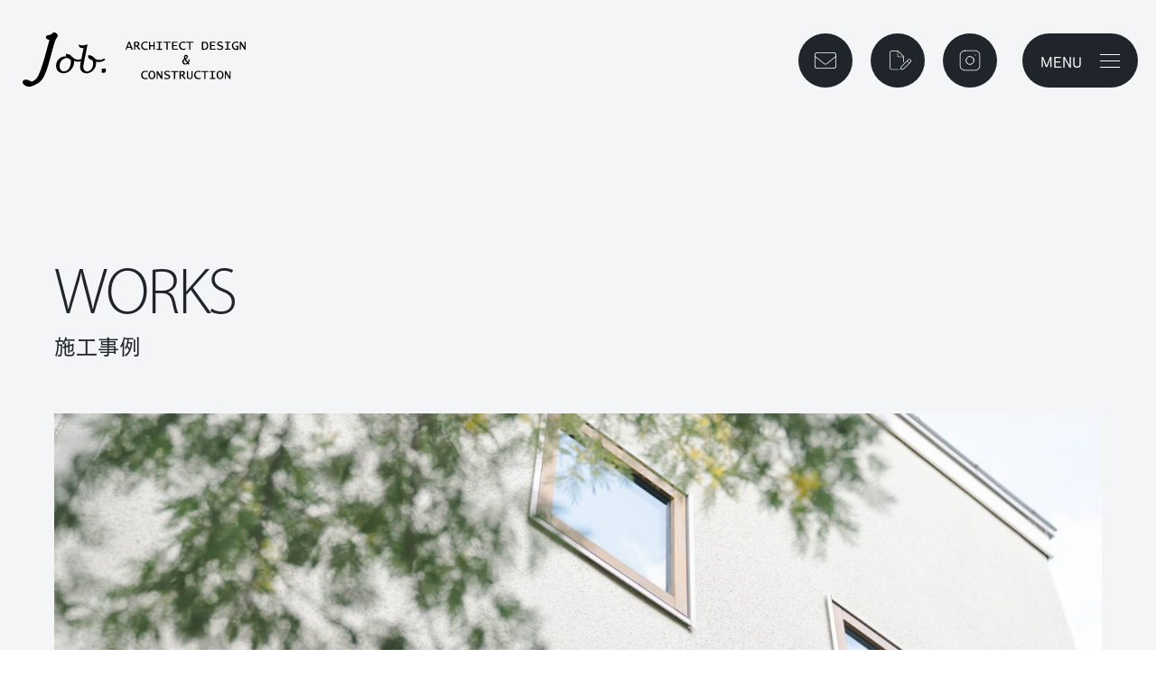

--- FILE ---
content_type: text/html; charset=utf-8
request_url: https://www.google.com/recaptcha/api2/anchor?ar=1&k=6LfJ3TwrAAAAAKrVJMhFpcMoSnrYrIoiMgUPlspu&co=aHR0cHM6Ly9qb2ItaG9tZXMuY29tOjQ0Mw..&hl=en&v=N67nZn4AqZkNcbeMu4prBgzg&size=invisible&anchor-ms=20000&execute-ms=30000&cb=wfmdtq4h3dtp
body_size: 48772
content:
<!DOCTYPE HTML><html dir="ltr" lang="en"><head><meta http-equiv="Content-Type" content="text/html; charset=UTF-8">
<meta http-equiv="X-UA-Compatible" content="IE=edge">
<title>reCAPTCHA</title>
<style type="text/css">
/* cyrillic-ext */
@font-face {
  font-family: 'Roboto';
  font-style: normal;
  font-weight: 400;
  font-stretch: 100%;
  src: url(//fonts.gstatic.com/s/roboto/v48/KFO7CnqEu92Fr1ME7kSn66aGLdTylUAMa3GUBHMdazTgWw.woff2) format('woff2');
  unicode-range: U+0460-052F, U+1C80-1C8A, U+20B4, U+2DE0-2DFF, U+A640-A69F, U+FE2E-FE2F;
}
/* cyrillic */
@font-face {
  font-family: 'Roboto';
  font-style: normal;
  font-weight: 400;
  font-stretch: 100%;
  src: url(//fonts.gstatic.com/s/roboto/v48/KFO7CnqEu92Fr1ME7kSn66aGLdTylUAMa3iUBHMdazTgWw.woff2) format('woff2');
  unicode-range: U+0301, U+0400-045F, U+0490-0491, U+04B0-04B1, U+2116;
}
/* greek-ext */
@font-face {
  font-family: 'Roboto';
  font-style: normal;
  font-weight: 400;
  font-stretch: 100%;
  src: url(//fonts.gstatic.com/s/roboto/v48/KFO7CnqEu92Fr1ME7kSn66aGLdTylUAMa3CUBHMdazTgWw.woff2) format('woff2');
  unicode-range: U+1F00-1FFF;
}
/* greek */
@font-face {
  font-family: 'Roboto';
  font-style: normal;
  font-weight: 400;
  font-stretch: 100%;
  src: url(//fonts.gstatic.com/s/roboto/v48/KFO7CnqEu92Fr1ME7kSn66aGLdTylUAMa3-UBHMdazTgWw.woff2) format('woff2');
  unicode-range: U+0370-0377, U+037A-037F, U+0384-038A, U+038C, U+038E-03A1, U+03A3-03FF;
}
/* math */
@font-face {
  font-family: 'Roboto';
  font-style: normal;
  font-weight: 400;
  font-stretch: 100%;
  src: url(//fonts.gstatic.com/s/roboto/v48/KFO7CnqEu92Fr1ME7kSn66aGLdTylUAMawCUBHMdazTgWw.woff2) format('woff2');
  unicode-range: U+0302-0303, U+0305, U+0307-0308, U+0310, U+0312, U+0315, U+031A, U+0326-0327, U+032C, U+032F-0330, U+0332-0333, U+0338, U+033A, U+0346, U+034D, U+0391-03A1, U+03A3-03A9, U+03B1-03C9, U+03D1, U+03D5-03D6, U+03F0-03F1, U+03F4-03F5, U+2016-2017, U+2034-2038, U+203C, U+2040, U+2043, U+2047, U+2050, U+2057, U+205F, U+2070-2071, U+2074-208E, U+2090-209C, U+20D0-20DC, U+20E1, U+20E5-20EF, U+2100-2112, U+2114-2115, U+2117-2121, U+2123-214F, U+2190, U+2192, U+2194-21AE, U+21B0-21E5, U+21F1-21F2, U+21F4-2211, U+2213-2214, U+2216-22FF, U+2308-230B, U+2310, U+2319, U+231C-2321, U+2336-237A, U+237C, U+2395, U+239B-23B7, U+23D0, U+23DC-23E1, U+2474-2475, U+25AF, U+25B3, U+25B7, U+25BD, U+25C1, U+25CA, U+25CC, U+25FB, U+266D-266F, U+27C0-27FF, U+2900-2AFF, U+2B0E-2B11, U+2B30-2B4C, U+2BFE, U+3030, U+FF5B, U+FF5D, U+1D400-1D7FF, U+1EE00-1EEFF;
}
/* symbols */
@font-face {
  font-family: 'Roboto';
  font-style: normal;
  font-weight: 400;
  font-stretch: 100%;
  src: url(//fonts.gstatic.com/s/roboto/v48/KFO7CnqEu92Fr1ME7kSn66aGLdTylUAMaxKUBHMdazTgWw.woff2) format('woff2');
  unicode-range: U+0001-000C, U+000E-001F, U+007F-009F, U+20DD-20E0, U+20E2-20E4, U+2150-218F, U+2190, U+2192, U+2194-2199, U+21AF, U+21E6-21F0, U+21F3, U+2218-2219, U+2299, U+22C4-22C6, U+2300-243F, U+2440-244A, U+2460-24FF, U+25A0-27BF, U+2800-28FF, U+2921-2922, U+2981, U+29BF, U+29EB, U+2B00-2BFF, U+4DC0-4DFF, U+FFF9-FFFB, U+10140-1018E, U+10190-1019C, U+101A0, U+101D0-101FD, U+102E0-102FB, U+10E60-10E7E, U+1D2C0-1D2D3, U+1D2E0-1D37F, U+1F000-1F0FF, U+1F100-1F1AD, U+1F1E6-1F1FF, U+1F30D-1F30F, U+1F315, U+1F31C, U+1F31E, U+1F320-1F32C, U+1F336, U+1F378, U+1F37D, U+1F382, U+1F393-1F39F, U+1F3A7-1F3A8, U+1F3AC-1F3AF, U+1F3C2, U+1F3C4-1F3C6, U+1F3CA-1F3CE, U+1F3D4-1F3E0, U+1F3ED, U+1F3F1-1F3F3, U+1F3F5-1F3F7, U+1F408, U+1F415, U+1F41F, U+1F426, U+1F43F, U+1F441-1F442, U+1F444, U+1F446-1F449, U+1F44C-1F44E, U+1F453, U+1F46A, U+1F47D, U+1F4A3, U+1F4B0, U+1F4B3, U+1F4B9, U+1F4BB, U+1F4BF, U+1F4C8-1F4CB, U+1F4D6, U+1F4DA, U+1F4DF, U+1F4E3-1F4E6, U+1F4EA-1F4ED, U+1F4F7, U+1F4F9-1F4FB, U+1F4FD-1F4FE, U+1F503, U+1F507-1F50B, U+1F50D, U+1F512-1F513, U+1F53E-1F54A, U+1F54F-1F5FA, U+1F610, U+1F650-1F67F, U+1F687, U+1F68D, U+1F691, U+1F694, U+1F698, U+1F6AD, U+1F6B2, U+1F6B9-1F6BA, U+1F6BC, U+1F6C6-1F6CF, U+1F6D3-1F6D7, U+1F6E0-1F6EA, U+1F6F0-1F6F3, U+1F6F7-1F6FC, U+1F700-1F7FF, U+1F800-1F80B, U+1F810-1F847, U+1F850-1F859, U+1F860-1F887, U+1F890-1F8AD, U+1F8B0-1F8BB, U+1F8C0-1F8C1, U+1F900-1F90B, U+1F93B, U+1F946, U+1F984, U+1F996, U+1F9E9, U+1FA00-1FA6F, U+1FA70-1FA7C, U+1FA80-1FA89, U+1FA8F-1FAC6, U+1FACE-1FADC, U+1FADF-1FAE9, U+1FAF0-1FAF8, U+1FB00-1FBFF;
}
/* vietnamese */
@font-face {
  font-family: 'Roboto';
  font-style: normal;
  font-weight: 400;
  font-stretch: 100%;
  src: url(//fonts.gstatic.com/s/roboto/v48/KFO7CnqEu92Fr1ME7kSn66aGLdTylUAMa3OUBHMdazTgWw.woff2) format('woff2');
  unicode-range: U+0102-0103, U+0110-0111, U+0128-0129, U+0168-0169, U+01A0-01A1, U+01AF-01B0, U+0300-0301, U+0303-0304, U+0308-0309, U+0323, U+0329, U+1EA0-1EF9, U+20AB;
}
/* latin-ext */
@font-face {
  font-family: 'Roboto';
  font-style: normal;
  font-weight: 400;
  font-stretch: 100%;
  src: url(//fonts.gstatic.com/s/roboto/v48/KFO7CnqEu92Fr1ME7kSn66aGLdTylUAMa3KUBHMdazTgWw.woff2) format('woff2');
  unicode-range: U+0100-02BA, U+02BD-02C5, U+02C7-02CC, U+02CE-02D7, U+02DD-02FF, U+0304, U+0308, U+0329, U+1D00-1DBF, U+1E00-1E9F, U+1EF2-1EFF, U+2020, U+20A0-20AB, U+20AD-20C0, U+2113, U+2C60-2C7F, U+A720-A7FF;
}
/* latin */
@font-face {
  font-family: 'Roboto';
  font-style: normal;
  font-weight: 400;
  font-stretch: 100%;
  src: url(//fonts.gstatic.com/s/roboto/v48/KFO7CnqEu92Fr1ME7kSn66aGLdTylUAMa3yUBHMdazQ.woff2) format('woff2');
  unicode-range: U+0000-00FF, U+0131, U+0152-0153, U+02BB-02BC, U+02C6, U+02DA, U+02DC, U+0304, U+0308, U+0329, U+2000-206F, U+20AC, U+2122, U+2191, U+2193, U+2212, U+2215, U+FEFF, U+FFFD;
}
/* cyrillic-ext */
@font-face {
  font-family: 'Roboto';
  font-style: normal;
  font-weight: 500;
  font-stretch: 100%;
  src: url(//fonts.gstatic.com/s/roboto/v48/KFO7CnqEu92Fr1ME7kSn66aGLdTylUAMa3GUBHMdazTgWw.woff2) format('woff2');
  unicode-range: U+0460-052F, U+1C80-1C8A, U+20B4, U+2DE0-2DFF, U+A640-A69F, U+FE2E-FE2F;
}
/* cyrillic */
@font-face {
  font-family: 'Roboto';
  font-style: normal;
  font-weight: 500;
  font-stretch: 100%;
  src: url(//fonts.gstatic.com/s/roboto/v48/KFO7CnqEu92Fr1ME7kSn66aGLdTylUAMa3iUBHMdazTgWw.woff2) format('woff2');
  unicode-range: U+0301, U+0400-045F, U+0490-0491, U+04B0-04B1, U+2116;
}
/* greek-ext */
@font-face {
  font-family: 'Roboto';
  font-style: normal;
  font-weight: 500;
  font-stretch: 100%;
  src: url(//fonts.gstatic.com/s/roboto/v48/KFO7CnqEu92Fr1ME7kSn66aGLdTylUAMa3CUBHMdazTgWw.woff2) format('woff2');
  unicode-range: U+1F00-1FFF;
}
/* greek */
@font-face {
  font-family: 'Roboto';
  font-style: normal;
  font-weight: 500;
  font-stretch: 100%;
  src: url(//fonts.gstatic.com/s/roboto/v48/KFO7CnqEu92Fr1ME7kSn66aGLdTylUAMa3-UBHMdazTgWw.woff2) format('woff2');
  unicode-range: U+0370-0377, U+037A-037F, U+0384-038A, U+038C, U+038E-03A1, U+03A3-03FF;
}
/* math */
@font-face {
  font-family: 'Roboto';
  font-style: normal;
  font-weight: 500;
  font-stretch: 100%;
  src: url(//fonts.gstatic.com/s/roboto/v48/KFO7CnqEu92Fr1ME7kSn66aGLdTylUAMawCUBHMdazTgWw.woff2) format('woff2');
  unicode-range: U+0302-0303, U+0305, U+0307-0308, U+0310, U+0312, U+0315, U+031A, U+0326-0327, U+032C, U+032F-0330, U+0332-0333, U+0338, U+033A, U+0346, U+034D, U+0391-03A1, U+03A3-03A9, U+03B1-03C9, U+03D1, U+03D5-03D6, U+03F0-03F1, U+03F4-03F5, U+2016-2017, U+2034-2038, U+203C, U+2040, U+2043, U+2047, U+2050, U+2057, U+205F, U+2070-2071, U+2074-208E, U+2090-209C, U+20D0-20DC, U+20E1, U+20E5-20EF, U+2100-2112, U+2114-2115, U+2117-2121, U+2123-214F, U+2190, U+2192, U+2194-21AE, U+21B0-21E5, U+21F1-21F2, U+21F4-2211, U+2213-2214, U+2216-22FF, U+2308-230B, U+2310, U+2319, U+231C-2321, U+2336-237A, U+237C, U+2395, U+239B-23B7, U+23D0, U+23DC-23E1, U+2474-2475, U+25AF, U+25B3, U+25B7, U+25BD, U+25C1, U+25CA, U+25CC, U+25FB, U+266D-266F, U+27C0-27FF, U+2900-2AFF, U+2B0E-2B11, U+2B30-2B4C, U+2BFE, U+3030, U+FF5B, U+FF5D, U+1D400-1D7FF, U+1EE00-1EEFF;
}
/* symbols */
@font-face {
  font-family: 'Roboto';
  font-style: normal;
  font-weight: 500;
  font-stretch: 100%;
  src: url(//fonts.gstatic.com/s/roboto/v48/KFO7CnqEu92Fr1ME7kSn66aGLdTylUAMaxKUBHMdazTgWw.woff2) format('woff2');
  unicode-range: U+0001-000C, U+000E-001F, U+007F-009F, U+20DD-20E0, U+20E2-20E4, U+2150-218F, U+2190, U+2192, U+2194-2199, U+21AF, U+21E6-21F0, U+21F3, U+2218-2219, U+2299, U+22C4-22C6, U+2300-243F, U+2440-244A, U+2460-24FF, U+25A0-27BF, U+2800-28FF, U+2921-2922, U+2981, U+29BF, U+29EB, U+2B00-2BFF, U+4DC0-4DFF, U+FFF9-FFFB, U+10140-1018E, U+10190-1019C, U+101A0, U+101D0-101FD, U+102E0-102FB, U+10E60-10E7E, U+1D2C0-1D2D3, U+1D2E0-1D37F, U+1F000-1F0FF, U+1F100-1F1AD, U+1F1E6-1F1FF, U+1F30D-1F30F, U+1F315, U+1F31C, U+1F31E, U+1F320-1F32C, U+1F336, U+1F378, U+1F37D, U+1F382, U+1F393-1F39F, U+1F3A7-1F3A8, U+1F3AC-1F3AF, U+1F3C2, U+1F3C4-1F3C6, U+1F3CA-1F3CE, U+1F3D4-1F3E0, U+1F3ED, U+1F3F1-1F3F3, U+1F3F5-1F3F7, U+1F408, U+1F415, U+1F41F, U+1F426, U+1F43F, U+1F441-1F442, U+1F444, U+1F446-1F449, U+1F44C-1F44E, U+1F453, U+1F46A, U+1F47D, U+1F4A3, U+1F4B0, U+1F4B3, U+1F4B9, U+1F4BB, U+1F4BF, U+1F4C8-1F4CB, U+1F4D6, U+1F4DA, U+1F4DF, U+1F4E3-1F4E6, U+1F4EA-1F4ED, U+1F4F7, U+1F4F9-1F4FB, U+1F4FD-1F4FE, U+1F503, U+1F507-1F50B, U+1F50D, U+1F512-1F513, U+1F53E-1F54A, U+1F54F-1F5FA, U+1F610, U+1F650-1F67F, U+1F687, U+1F68D, U+1F691, U+1F694, U+1F698, U+1F6AD, U+1F6B2, U+1F6B9-1F6BA, U+1F6BC, U+1F6C6-1F6CF, U+1F6D3-1F6D7, U+1F6E0-1F6EA, U+1F6F0-1F6F3, U+1F6F7-1F6FC, U+1F700-1F7FF, U+1F800-1F80B, U+1F810-1F847, U+1F850-1F859, U+1F860-1F887, U+1F890-1F8AD, U+1F8B0-1F8BB, U+1F8C0-1F8C1, U+1F900-1F90B, U+1F93B, U+1F946, U+1F984, U+1F996, U+1F9E9, U+1FA00-1FA6F, U+1FA70-1FA7C, U+1FA80-1FA89, U+1FA8F-1FAC6, U+1FACE-1FADC, U+1FADF-1FAE9, U+1FAF0-1FAF8, U+1FB00-1FBFF;
}
/* vietnamese */
@font-face {
  font-family: 'Roboto';
  font-style: normal;
  font-weight: 500;
  font-stretch: 100%;
  src: url(//fonts.gstatic.com/s/roboto/v48/KFO7CnqEu92Fr1ME7kSn66aGLdTylUAMa3OUBHMdazTgWw.woff2) format('woff2');
  unicode-range: U+0102-0103, U+0110-0111, U+0128-0129, U+0168-0169, U+01A0-01A1, U+01AF-01B0, U+0300-0301, U+0303-0304, U+0308-0309, U+0323, U+0329, U+1EA0-1EF9, U+20AB;
}
/* latin-ext */
@font-face {
  font-family: 'Roboto';
  font-style: normal;
  font-weight: 500;
  font-stretch: 100%;
  src: url(//fonts.gstatic.com/s/roboto/v48/KFO7CnqEu92Fr1ME7kSn66aGLdTylUAMa3KUBHMdazTgWw.woff2) format('woff2');
  unicode-range: U+0100-02BA, U+02BD-02C5, U+02C7-02CC, U+02CE-02D7, U+02DD-02FF, U+0304, U+0308, U+0329, U+1D00-1DBF, U+1E00-1E9F, U+1EF2-1EFF, U+2020, U+20A0-20AB, U+20AD-20C0, U+2113, U+2C60-2C7F, U+A720-A7FF;
}
/* latin */
@font-face {
  font-family: 'Roboto';
  font-style: normal;
  font-weight: 500;
  font-stretch: 100%;
  src: url(//fonts.gstatic.com/s/roboto/v48/KFO7CnqEu92Fr1ME7kSn66aGLdTylUAMa3yUBHMdazQ.woff2) format('woff2');
  unicode-range: U+0000-00FF, U+0131, U+0152-0153, U+02BB-02BC, U+02C6, U+02DA, U+02DC, U+0304, U+0308, U+0329, U+2000-206F, U+20AC, U+2122, U+2191, U+2193, U+2212, U+2215, U+FEFF, U+FFFD;
}
/* cyrillic-ext */
@font-face {
  font-family: 'Roboto';
  font-style: normal;
  font-weight: 900;
  font-stretch: 100%;
  src: url(//fonts.gstatic.com/s/roboto/v48/KFO7CnqEu92Fr1ME7kSn66aGLdTylUAMa3GUBHMdazTgWw.woff2) format('woff2');
  unicode-range: U+0460-052F, U+1C80-1C8A, U+20B4, U+2DE0-2DFF, U+A640-A69F, U+FE2E-FE2F;
}
/* cyrillic */
@font-face {
  font-family: 'Roboto';
  font-style: normal;
  font-weight: 900;
  font-stretch: 100%;
  src: url(//fonts.gstatic.com/s/roboto/v48/KFO7CnqEu92Fr1ME7kSn66aGLdTylUAMa3iUBHMdazTgWw.woff2) format('woff2');
  unicode-range: U+0301, U+0400-045F, U+0490-0491, U+04B0-04B1, U+2116;
}
/* greek-ext */
@font-face {
  font-family: 'Roboto';
  font-style: normal;
  font-weight: 900;
  font-stretch: 100%;
  src: url(//fonts.gstatic.com/s/roboto/v48/KFO7CnqEu92Fr1ME7kSn66aGLdTylUAMa3CUBHMdazTgWw.woff2) format('woff2');
  unicode-range: U+1F00-1FFF;
}
/* greek */
@font-face {
  font-family: 'Roboto';
  font-style: normal;
  font-weight: 900;
  font-stretch: 100%;
  src: url(//fonts.gstatic.com/s/roboto/v48/KFO7CnqEu92Fr1ME7kSn66aGLdTylUAMa3-UBHMdazTgWw.woff2) format('woff2');
  unicode-range: U+0370-0377, U+037A-037F, U+0384-038A, U+038C, U+038E-03A1, U+03A3-03FF;
}
/* math */
@font-face {
  font-family: 'Roboto';
  font-style: normal;
  font-weight: 900;
  font-stretch: 100%;
  src: url(//fonts.gstatic.com/s/roboto/v48/KFO7CnqEu92Fr1ME7kSn66aGLdTylUAMawCUBHMdazTgWw.woff2) format('woff2');
  unicode-range: U+0302-0303, U+0305, U+0307-0308, U+0310, U+0312, U+0315, U+031A, U+0326-0327, U+032C, U+032F-0330, U+0332-0333, U+0338, U+033A, U+0346, U+034D, U+0391-03A1, U+03A3-03A9, U+03B1-03C9, U+03D1, U+03D5-03D6, U+03F0-03F1, U+03F4-03F5, U+2016-2017, U+2034-2038, U+203C, U+2040, U+2043, U+2047, U+2050, U+2057, U+205F, U+2070-2071, U+2074-208E, U+2090-209C, U+20D0-20DC, U+20E1, U+20E5-20EF, U+2100-2112, U+2114-2115, U+2117-2121, U+2123-214F, U+2190, U+2192, U+2194-21AE, U+21B0-21E5, U+21F1-21F2, U+21F4-2211, U+2213-2214, U+2216-22FF, U+2308-230B, U+2310, U+2319, U+231C-2321, U+2336-237A, U+237C, U+2395, U+239B-23B7, U+23D0, U+23DC-23E1, U+2474-2475, U+25AF, U+25B3, U+25B7, U+25BD, U+25C1, U+25CA, U+25CC, U+25FB, U+266D-266F, U+27C0-27FF, U+2900-2AFF, U+2B0E-2B11, U+2B30-2B4C, U+2BFE, U+3030, U+FF5B, U+FF5D, U+1D400-1D7FF, U+1EE00-1EEFF;
}
/* symbols */
@font-face {
  font-family: 'Roboto';
  font-style: normal;
  font-weight: 900;
  font-stretch: 100%;
  src: url(//fonts.gstatic.com/s/roboto/v48/KFO7CnqEu92Fr1ME7kSn66aGLdTylUAMaxKUBHMdazTgWw.woff2) format('woff2');
  unicode-range: U+0001-000C, U+000E-001F, U+007F-009F, U+20DD-20E0, U+20E2-20E4, U+2150-218F, U+2190, U+2192, U+2194-2199, U+21AF, U+21E6-21F0, U+21F3, U+2218-2219, U+2299, U+22C4-22C6, U+2300-243F, U+2440-244A, U+2460-24FF, U+25A0-27BF, U+2800-28FF, U+2921-2922, U+2981, U+29BF, U+29EB, U+2B00-2BFF, U+4DC0-4DFF, U+FFF9-FFFB, U+10140-1018E, U+10190-1019C, U+101A0, U+101D0-101FD, U+102E0-102FB, U+10E60-10E7E, U+1D2C0-1D2D3, U+1D2E0-1D37F, U+1F000-1F0FF, U+1F100-1F1AD, U+1F1E6-1F1FF, U+1F30D-1F30F, U+1F315, U+1F31C, U+1F31E, U+1F320-1F32C, U+1F336, U+1F378, U+1F37D, U+1F382, U+1F393-1F39F, U+1F3A7-1F3A8, U+1F3AC-1F3AF, U+1F3C2, U+1F3C4-1F3C6, U+1F3CA-1F3CE, U+1F3D4-1F3E0, U+1F3ED, U+1F3F1-1F3F3, U+1F3F5-1F3F7, U+1F408, U+1F415, U+1F41F, U+1F426, U+1F43F, U+1F441-1F442, U+1F444, U+1F446-1F449, U+1F44C-1F44E, U+1F453, U+1F46A, U+1F47D, U+1F4A3, U+1F4B0, U+1F4B3, U+1F4B9, U+1F4BB, U+1F4BF, U+1F4C8-1F4CB, U+1F4D6, U+1F4DA, U+1F4DF, U+1F4E3-1F4E6, U+1F4EA-1F4ED, U+1F4F7, U+1F4F9-1F4FB, U+1F4FD-1F4FE, U+1F503, U+1F507-1F50B, U+1F50D, U+1F512-1F513, U+1F53E-1F54A, U+1F54F-1F5FA, U+1F610, U+1F650-1F67F, U+1F687, U+1F68D, U+1F691, U+1F694, U+1F698, U+1F6AD, U+1F6B2, U+1F6B9-1F6BA, U+1F6BC, U+1F6C6-1F6CF, U+1F6D3-1F6D7, U+1F6E0-1F6EA, U+1F6F0-1F6F3, U+1F6F7-1F6FC, U+1F700-1F7FF, U+1F800-1F80B, U+1F810-1F847, U+1F850-1F859, U+1F860-1F887, U+1F890-1F8AD, U+1F8B0-1F8BB, U+1F8C0-1F8C1, U+1F900-1F90B, U+1F93B, U+1F946, U+1F984, U+1F996, U+1F9E9, U+1FA00-1FA6F, U+1FA70-1FA7C, U+1FA80-1FA89, U+1FA8F-1FAC6, U+1FACE-1FADC, U+1FADF-1FAE9, U+1FAF0-1FAF8, U+1FB00-1FBFF;
}
/* vietnamese */
@font-face {
  font-family: 'Roboto';
  font-style: normal;
  font-weight: 900;
  font-stretch: 100%;
  src: url(//fonts.gstatic.com/s/roboto/v48/KFO7CnqEu92Fr1ME7kSn66aGLdTylUAMa3OUBHMdazTgWw.woff2) format('woff2');
  unicode-range: U+0102-0103, U+0110-0111, U+0128-0129, U+0168-0169, U+01A0-01A1, U+01AF-01B0, U+0300-0301, U+0303-0304, U+0308-0309, U+0323, U+0329, U+1EA0-1EF9, U+20AB;
}
/* latin-ext */
@font-face {
  font-family: 'Roboto';
  font-style: normal;
  font-weight: 900;
  font-stretch: 100%;
  src: url(//fonts.gstatic.com/s/roboto/v48/KFO7CnqEu92Fr1ME7kSn66aGLdTylUAMa3KUBHMdazTgWw.woff2) format('woff2');
  unicode-range: U+0100-02BA, U+02BD-02C5, U+02C7-02CC, U+02CE-02D7, U+02DD-02FF, U+0304, U+0308, U+0329, U+1D00-1DBF, U+1E00-1E9F, U+1EF2-1EFF, U+2020, U+20A0-20AB, U+20AD-20C0, U+2113, U+2C60-2C7F, U+A720-A7FF;
}
/* latin */
@font-face {
  font-family: 'Roboto';
  font-style: normal;
  font-weight: 900;
  font-stretch: 100%;
  src: url(//fonts.gstatic.com/s/roboto/v48/KFO7CnqEu92Fr1ME7kSn66aGLdTylUAMa3yUBHMdazQ.woff2) format('woff2');
  unicode-range: U+0000-00FF, U+0131, U+0152-0153, U+02BB-02BC, U+02C6, U+02DA, U+02DC, U+0304, U+0308, U+0329, U+2000-206F, U+20AC, U+2122, U+2191, U+2193, U+2212, U+2215, U+FEFF, U+FFFD;
}

</style>
<link rel="stylesheet" type="text/css" href="https://www.gstatic.com/recaptcha/releases/N67nZn4AqZkNcbeMu4prBgzg/styles__ltr.css">
<script nonce="NTH9oK4vm4oiPLo739ZvfA" type="text/javascript">window['__recaptcha_api'] = 'https://www.google.com/recaptcha/api2/';</script>
<script type="text/javascript" src="https://www.gstatic.com/recaptcha/releases/N67nZn4AqZkNcbeMu4prBgzg/recaptcha__en.js" nonce="NTH9oK4vm4oiPLo739ZvfA">
      
    </script></head>
<body><div id="rc-anchor-alert" class="rc-anchor-alert"></div>
<input type="hidden" id="recaptcha-token" value="[base64]">
<script type="text/javascript" nonce="NTH9oK4vm4oiPLo739ZvfA">
      recaptcha.anchor.Main.init("[\x22ainput\x22,[\x22bgdata\x22,\x22\x22,\[base64]/[base64]/[base64]/ZyhXLGgpOnEoW04sMjEsbF0sVywwKSxoKSxmYWxzZSxmYWxzZSl9Y2F0Y2goayl7RygzNTgsVyk/[base64]/[base64]/[base64]/[base64]/[base64]/[base64]/[base64]/bmV3IEJbT10oRFswXSk6dz09Mj9uZXcgQltPXShEWzBdLERbMV0pOnc9PTM/bmV3IEJbT10oRFswXSxEWzFdLERbMl0pOnc9PTQ/[base64]/[base64]/[base64]/[base64]/[base64]\\u003d\x22,\[base64]\\u003d\\u003d\x22,\x22TxNPNcKLwqDDqGgWXnA/wpYsOmbDomHCnClWacO6w7MIw5PCuH3DkkrCpzXDmnDCjCfDksKXScKcXDAAw4AjGShpw6kRw74BPMKlLgEJfUU1OQ8Xwr7Ct3rDjwrCl8OMw6Evwq8mw6zDisKhw5dsRMOEwrvDu8OEMSTCnmbDm8KlwqA8wokkw4Q/NXTCtWBvw50OfzrCssOpEsOIcnnCulsIIMOawqEBdW8+HcODw4bCox8vwobDrsKGw4vDjMO0HRtWX8KCwrzCssOuTj/[base64]/DrT7Dqio5KsKyB8O1WQfDgcKLL3Ybw4zCgD7Cjmk2wq/DvMKcw4QKwq3CuMO3KcKKNMKUKMOGwrMJAT7CqUpXYg7CmsOGahEQBcKDwosuwqMlQcOew5pXw71xwqhTVcOaAcK8w7NWbzZuw51XwoHCucOAccOjZRbCpMOUw5dFw5XDjcKPfcOXw5PDq8OMwp4+w77CkcO/BEXDknwzwqPDgsOHZ2JQY8OYC0fDocKewqhHw5HDjMOTwrMswqTDtEB4w7FgwpoFwqsaSQTCiWnCl3DClFzCk8OidELCkmVRbsKOQiPCjsOgw7AJDCFbYXl8PMOUw7DCu8OWLnjDoT4PGkMcYHLCiiNLUhcFXQUoa8KUPmHDt8O3IMKWwp/[base64]/CsnUyFWjDkcK2OcOOWy/DrEBQKcKVwppGMgnCiyxLw5puw7DCncO5wptpXWzClCXCvSg1w63Dkj0twq/[base64]/DpsKIwphqwps5wrjCoijCu8ORVsKYwpNoexpeUcOZwoUyw6vClcOVwo1sIcKZPsOXb0TDlMKkw4rDgQfCmcKbVsOkfMObJG9lfDApwpZ8w7FGw7PDix7ClhsUBMOLcgDDm0c/bcOIw5vCtm1AwovDlDxNS3TCrGPDgmtBw4lbOsOtQxdCw68qACtawqLDpzDChcOpw5J5BcO3J8KGMcKRw6kZNcOaw47DmcOVV8K7w4fCosOcLlDDp8Kow5wSKHrCtmzCtDc1J8OKaksTw7DCkFnCu8OjPnrCi35Xw6sRwpXCo8KXwqLDrsKPQxTCmmfCu8Kiw5/CtMOITcOew4s9wq3Ch8KPC2EETjoXTcK/wp3CsV3DtkTCgxAawrgPwrvCo8O3DcK7KCnDvXtLbcK6wqTCg3pafGstw5bCnTxow5lAV0PCpDrCtWAzFcKyw7nCkMKcw4wPLmLDtcO0wobCt8OPLMKWTcO6U8K0wpDDuGzDlAzDmcOhOsKrGjjCnARCFcOQwpsTOMOcw7FiBsK/[base64]/Ck8K/wqZfw5zCjsKbwpbCtBI1M8O2w6HDiMKMw7Q8aMOMZinCqMOBLTvCi8KTfsK6f3twQTl8w48wRU5LTMO/QsKZw7nCssKlwoYRacK/FcK/Hx4LJMOIw7zDrF3CgF/CmC/DsC5EA8OOVsO8w5hFw7ErwrZnHH/ChMOwTRXCnsKIfMKHwptUw6VjAsOTw5zCscOQwqzDsQ/[base64]/Ct8KNNMORBnXDocK0w5dTN8K6w45HwqrDoFZnw4jChFTDo2nCpsKrw6jCoRNgJ8O8w44mZDPCscKcMS4lw4cYLcORbxZGdMOWwqhHecO0w6PDrl/[base64]/DncONw6/[base64]/Dv0/[base64]/P8OowpYJIMOSbzgkfcO0dsKGG8OswqTDn2TCumptEMOwYz7CnMKswqDDgFBgwrpDEcKmPMOHwqHDhh1ww4nDj3FEw7fCq8Kbwq3Dr8OcwoXCghbDpDBCw53CsSvCuMKoFkQew7HDjMK0IynCv8Kxw4pELW/[base64]/CmkXDnHhpw6fDg8KUw4jDtntUw41iL8K8L8OtwpgFXMKJOVoAw5fCoiPDlMKBwoE5I8K7Ey47wpIYwpcFHhrDnHYfw7Y5w7MUw5/DumnDu2pew7TClyU4UCnCkTFJw7fCo1jDgTDDhcKnRzUIwo7CpV3Dvx3DrMKCw4/CoMKgw5ZGwp9nOzLDm2Nnw5vCg8KtDsKWwrTCnsK4wpkdD8OfLcKnwqlcw518fjESaA/DvcOtw5HDhifCgVLDtUnDs0EiXXwnZx7DrsKuakI+w53CoMKjwosiDsOBwpd9UwHCiV4rw7fCmsO+w7DDugsKbRfCrkV4wrQ+KsOCwp/CvhLDkMOWwrAowrkcw4JQw5McwpDDjcOGw77ChsOgKMK/w5NLw4bDpRBbQMKgBsKHw57Ct8KBwo/Dg8OWbsKVw7fDvBlAwr5/woxMeBfDk0fDqRt/Qj5Vw6Z9PsKgAMKRw7ZGFMKqMcOKfzUSw7DCpMOfw5jDiW/CvBLDlmh6w69Tw4ROwqHCiXZbwpzChzM2O8KAwqFEwrLCs8K7w6Qewo0EAcKPWlbDpldMe8KmPD0CwqDCmcOnW8O+GlANwq50SMKcNMKYw4B3w5DCgMOBSXAhwrQjwr/CpB3DhMO4XcOPIBPDvMOWwq9Ww4I8w6HDiWfDjkx7w6sFNA7CjyNKOMO/wqvDl3o0w5/CvcO5SGEWw4vCsMOvw6bDi8OETwRdwpAMwp7CnT8/ETjDnAXDpMOFwqnCrQNsIsKaJ8OxwobDlyrCp1LCocKOP1gZw7VHFGvDtcOUVMO7w7nCvGfCkMKdw4R4b149w4LCrcK8wpViw5vDs0/CmDPDlWEUw7fCq8Kmw7DDicKAw4zCvywQw40XZsK+AG7CuCTDgnYcwowANmQkJsKZwrtsCnkwYE7CrizCpMKAAcKYSkLCpyNiwop7wrfDgF9wwoEJfwHDmMKDwotvwqbChMOGM3IlwqTDlMKiw4tYGcOYw7Vvw5/DvcOKwpsnw55xw73ChcOOewLDjQfChMOvb1hyw4VKKTTCrMK1MsK/w5NQw714w4nDp8Kzw5VywqnChcOew4fClFApCTDDnsKfwpPDkhdTwoNnw6TCpFkjw6jCtHLDgcOkw6VTw7vCqcKzwqEzI8O0GcO1w5PDrcKzwpMwCXE1w5Brw7/[base64]/[base64]/[base64]/Ck1I9wofDoHLDigzDlATDrT94w7HCuMKEwrPCisKBwocmSMKzfsOfVsOCSEfCsMOkDChNw5fDqHx9w74bJgkZImITw7/ClMOmw6nDusK5woxew4JEODxswo05Zk7Ct8Oqw6nCnsKgwqLDn1rDkkUUwoLCu8O6PsKVbyzDgAnDgRDCvcKaYyIDTk3CpnbDtMOvwrR4SGJYw6LDmyY4NUTCiG/Cix9XcjnChsK8XsOpVxtswolqN8K/[base64]/CosKHTG/DulEvasOtUsO+w7Yew4RGAxZ5wox8w64zVMOzH8KMwqFDP8O+w6vCp8KTIyZ4w4Jkw7HDog8ow5TDvcKEFjTChMK6w6Q7G8OdK8KlwqrCj8O2XcO7ZRF/wqwaGMO9f8Kywo/DuwdewoZoAAFJwr7CssKgLMO3wrkVw5TDtMO1wrfCizh+a8KvWMOPDR7Dv0PCs8OAwr3DgMK4wrDDl8OFP3FfwpFySStlT8OmYAXChMO7UMK1YcKEw6TCsX/DhwRvwrV7w5kfwprDrzpZOsO+woLDs3l+wqJxEMK8wpfCpMOew6IPG8KdOwBlw7/[base64]/[base64]/DqVDCuVrCpMOgERdOS3U3wqvDtU9GLsKAwrpaw6REwojDqhjCsMO5dsKfGsK7YcO+w5Y6wqQJKTgyDFcmwpgXw79Aw4Q6ZD3DrsKpdMOUw6dfwojDicKow57Cs35owp/Cg8KxCMKEwo3Dp8KbWnvCm3LDncKMwp7DtsKcQsO/Py7DqMKowq7DtBzDhsOHMwjCnsKKc0E+w44yw7DDgU/Dt2zDiMKpw5ccD0PDs1/DuMKaYMOQCsObZMO1WQPDsVdHwoVUQcOHHRxmIDdJwpPChMKTEG7DmsOWw6vDisOSBVo+BS/[base64]/SsKpU8KaMyEvwp95YsOIwpvCmMKBbMOUCsKlwpdFT1vCtsKGI8OBfMKJIScOwoEbw7I7HsKkwo7ChsOaw7ldEMKheAQ4w7MRwo/CoCPDvMKAw7p2w6DDs8OIIcOkXsKTbwxwwoR+BRPDv8KnKXNJw4TCmMKKWcOzOU3CkHXCoyU/QcKua8O0QcO9VcOGUsOTOcKPw7HCixjDiHXDsMK3SXvCi2LCosKCX8Kiw4fDkcOfwrFdw7PCpUE1EWzDqsKww5nDhGvDs8KzwpEXIcOgDcO1U8KHw6ZJw7rDhnHDlGfCvXHDmALDhQrDiMO6wqJowqTDicOjwqBVwpZlwqQ9wrZQw7jDgsKnbw/[base64]/[base64]/Dr03Ch3l4BMKGIcO0w6XDsy/[base64]/[base64]/Dk8KYCBTDuHHCscOeS1/CusKuOQTCisOoJEsEwojClGbDkcOrS8KQYzHCtMKEw4fCqMOGwpnCoVdGe0ZtHsOxTXYKwr1/[base64]/DhcOUFF8XChBYwrzDuT7DjMKXw5Jlw4LCjFsCwp87wqJXdVvDgcOgB8O0wo7ClMKkT8Okd8OIPBBqET16KBwHwq3CpErCuUcLFizDo8K/HXrDt8KZTkLCoiQOZ8KlSC/Dh8KpwqjDl2QWZcK2XcOvwqU3w7DCrMKGSiM+wp7Ck8OhwrJpSAvCk8Kyw7Z0w5TDhMO1JMONFxQPwrnDv8O8w7RnwoTCsVnDhiolXsKEwo8fM0wlMsKNd8KUwqPDjMKcw7/[base64]/Cu8Krwq4vOhjDgcKNEcKEw5Ezwr3DsTvCnh/[base64]/CmCXCiixFwo7CuXTDkz7CmEhNw6p2RwgBIMKfUMKVOyhBHTlbBMOAwrrDiwXCkMOIw43Ci3PCqMKsw4k9AGDCpMOkBMKtQV5Rw49awqPCmMKGw4rCgsKxw71OaMKdw614WsOnIFpuU2vCj1/[base64]/[base64]/T0jCkzDDglMVw4ZVYi5LwrQWR8OiBmfCli/[base64]/w4p5Zz9hw44WJcO0EFoqwpXDrMOowqwMCsK3bsKlw5/DncKFwoNJw7HDkcK8LsOhwr7Dq0rDgjEXEMKdAhvCgibDiGIHHS3CvsKMw7FLw5d+UMKeYTDCgMOhw6PCjcOlT2jDpsOKwqQDw4xhJ2xbAcOZVSdPwojDssOUYDxrRlN9KcKEU8OqNBPCqjoTYcK+O8O6VVkCw47DlMKzVsOyw6tvdULDpUg5TxvDusOJw4LDvj/CkSXCoVnDpMOREg9qcsKwRS1NwrwewqfCp8OqYMKVCsK2DBl8wpDDs3kkNcK3w4rCvMKCdcKcw77Dp8KKXG8de8OrQ8Okw7TCjXzDssOyaSvCvcK8aH3DhsOdUgkwwpsZwpMgwpbDjkrDt8O7w7QPVMOPU8OxDcKfZMOdeMOYTsKXIsKewpIUwqcWwpsUwoB1VMK/bl7CrMKyRzF8YUEpJMOnf8KoOcKBwq9STELDpWjCuHvDtsO/w5VWajrDi8K/wp/CksOLwrnCs8O+wr1dTcKGGT5RworCicOOTQzCln1mbMK0BUjDpcKfwqROO8Kcwr1Aw7DDlMKqFzsVw6jCgsK8HG4mw4zDhibDtFPDs8O/DMOvBQU4w7PDnHnDiRbDqgJgw5Z1HMOawrDDgB1Cw7ZvwrYEGMOFwopwQhTDmm7CiMKIwrJYccKbwo1gwrY7wqtFwqpMwqMPwpzCiMKXGgTCpTgkwqtrwrPDhwLDmGhRw6MZwpl1w6tzwrbDrzsTNcK3Q8OCw7DCp8O1w4tkwqbDvsOJw5fDv3oawrQtw6/CsD/Cu2zCkmPCjyPCqMKzw7vDt8OraURxwr8ZwqnDrVzCrMKVwq7Dsi1bI1nCuMOnRGgyNMKaeSY6wobDgxHCmcKFGFvDu8O/DcO1w6LCjcOtw6PDisKnwo3CpmFuwpx8BsKGw40/[base64]/DlcOrI8KUwr3Du3TDv8OzPsOFAWduTcOyf8OFSAUYQcOUC8KwwpHCmcKDwpLDuitFw6VqwrvDoMOUOsKzD8KAHcOsMsOIWcKFw53Dk2LChm3DhXxOC8KCwobCv8KpwrvCocKQVsOZwrvDm0AnNBbCgTzCgTNQBMKqw7bDlzbDt1QZOsOLwpVDwpNpASfCj3MVTcKewo/Cr8Kkw4ZYX8OEG8Kqw5xYwoItwoHDoMKfwrcldBHCp8OiwrNUwrg9O8O6fMKgw5/DpFEJRsOoPMKGw5LDrsOeTCxOw4zDnAPDvnXCkAx5Ol4jFgHDpMO1HhMKworCrXPClmjCrsKjwpfDl8KxLwjCkxfCuBxhVUbCqXfCsiPCiMOLPxDDvcKZw4TDunF1w5B/w43CjBDCuMKDE8Orw4rDlsO7wr7CkiFxw7/DgCFvw5nCtMOwwqHCgAdKwpjCr3/Cj8KeAcKEwp3CkGEbwp57WHjCu8K+wr8kwp9bRk1aw5/Dk2F/[base64]/DljjCusK2MjlIwr3DkxnCi07Cpl3Dhl7DiQLCpMOGwqVBbsKQSyMWH8KiDMK+PikBAQfCgzXDo8Okw7fCtSB6wp4pb1AQw4pSwpIFwqPCokDDjFlLw79ZQSvCucKRw4HCk8OeZ0wfQcK9GGUKwr5wdcKzB8O0WMKAwph/woLDs8KYw4lQwr4pGcK4w4zCvibDi1JawqbCp8OcHsOqwoUqDA7ChjXCjcKCPsKqJsKkKQrCvFcZKMKgw63CmsOPwpFSwq/ChcK2PMKKCnJnDMKRFiRjfVTCh8KTw7R3wrzDuizCs8KYPcKMw74AAMKXw6jCjcKRSnPCi3DCi8KmMMKSw7XCqlrCkiwwXcOILcKjw4TDoxjCgcOEw5rCvMK7w5gQDgXDhcOjHHN5YcKfwoJOw4gGwpbDoHZJwpY4wo/Ci1A3dlEvAXLCosOofcKdWCMOwrtKfMOKw5EZTcKuw6Usw67DknIBQcKDN3V2IsKdfWTCkFDCtMOiaxXDuxo7wqgOXioGw4bDiwjDrAhaFxAnw7HDiRddwr1mwr90w7h/[base64]/XhXDlWvDgB7CtVDDvEsbWSAHbsK/NTXCq3PCqVLCo8KMw4HDoMKiD8KHw65LJMOOHMKGworCnDvDlDBjM8ObwqAWDyZEbEgkBsOpeG3DgcOJw5EUw5p3wp4cAzPDtXjChMO/w7nDqlAQw6zDiXl/[base64]/wq05wqUzXsO7w5xBw43CusKtFAojf1gyGAIESRzDhMOQO11Dw5TDh8O7w5HDkcKow7hFw6zCncONw7LDm8ObIEtbw5tFIMOlw5/DjA7DiMO2w4Y4woVrPcOyCcKESErDv8KhwrHDlWcXSwoSw40sUsKdw7DChMOoY09bw7VABMOydEHDmcK2wrFDPMOdUnXDjMK6BcK7NnUbTcKuMXMCDS8DwpHDt8OwFcOQwpx8XRnDtEHDgsOkaTomw54aWcOVdkfDi8KwCip7wpTDvMKBDGZcF8KJwrZ4NxN8JcKyRg/CvEnDvA1gfWjDiCkuw6xFwrk6NRwJaw/[base64]/CilosGgDDmm7DrApZFG7CpcO8wp3CqcKjwp3CrjYzw4TCp8OHwqkeGMKpacK8w6dGw4JYw5LCtcOTwr5bXEV8UsK9bAwqw71fwpphRidyNk3CkWLCuMORw6NkOzMhwrbCpMOew48jw53CmMKGwq8lRMOCVyfCkzkkUG/DjXPDssO4wpAMwrhXPjJqwoHDjhVkX09cYsONwpvDoh7Dk8KSAcOCCkVseWLDmFnCr8Ozw7XCjDDChcKqNcKgw6EIw6vDn8O+w4l0T8OTGsOkw43CkiVzBQLDpALCrG7Dk8KzYMOwawcmw5ppDHvCh8KkP8K8w4crwqEMw5U8wp7CjMKTwozDnH4Kc1/ClMOgwqrDi8KNwrjDsDJsw41Ow4fDniPCm8OMfsKlwpXCn8KDXsOOWHksKsOWwpzDjFLDg8ONX8K/w5R6woo1wonDqMOzwr/DkFDCtMKHHsOqwp3Dv8KIU8K/w6cJw5EQw4pCF8Kuw4RIw60gSnjCil3Dp8O0SMOWw4TDjEPCpQZzWFjDhMOmw5jDj8ORw5/Cn8O9wpnDggjCglcdw59Jw4fDncOpwr/Dt8O6wrzCjQDDhMOfAWhLVzRmw4jDsRPDjsKSbMKlJsOtw4XDjcOxT8K/wprCnUbDuMKDd8OENUjDjmkFw7h3wpt0FMOywrjCuk8HwpdBSihowoTDiTDDt8KEB8Omw5jDnnkZWHPCmjNpPRXDkn9GwqERQ8Okw7BhN8Kuwrwtwp0GBcKSMcKjw5fDuMKtwqxWEG7DjV/CsF0jXW8gw6YSwpbCi8Knw6M/RcOPw5bCmi/[base64]/w79Tw41BUsKrw7JWw5J7wojDn8OUwokaEUVzw5vDkcKfIsKNOCLCuy5swprCp8Kowqo/AAYzw73DjsOqbzxvwrbDnMKLdsOaw4DDrFFUeGXCvcO3V8KQw6fDuADCoMO8wr/CscOkHUZZRsOMwoo0wqbChMKxwr3CiwfDl8KnwpJodsO4woNwAcK/wr1YKsOrIcOZw55jGMKAOcOPwqTCnHUjw4ddwpsjwoYyHcOww7Zww7tew4VdwqbCvcOnwoh0MUHDo8K/w4QpSMKIw6AxwrQtw7nClHrCgEdfwqPDl8Oxw6ZWwqgtC8KgGsOlw6HDsVXCmHbDryjDpMKYZMKscMKHZcO1AMKdw68Iw4/Cv8Kpw4DCm8O2w6fDocONSiwBw7ZZUsKtCyfDv8OvU1/[base64]/w5jCisOgw4s5L1bDiFfDpgVpwotYw749wpLDnhg0wrcJRsKjUcKAwp/CsRYPTcKkOcOOwr1dw4VZw5Quw6LDg3cdwrFJEgNAJcOMTMOcwqTDtXZNBcOMHjRPIFcOGgcqwr3CgcKLwqcNw69XV24ZS8OzwrBbw5c8wqrCgSthw6LCt0MTwo7CmhYDWBdyeVl/YmcVw6c/TsOsY8KrFU3Cv0/CncOXw7kofW7DnFg7w6zCr8OSwp3DncK0w7PDj8OAw50gw7vDvTjCscKoEcObwqBjw4l6w5RQGMOAbk/DuQtRw4HCocOFQFPCvBN/wrIWFMOfw4jDmWvCjcKHdQjDgsKGRTrDqsOwIwfCrTPDoXwEXsKPw74Cw4fDkX/Ci8KJw7/DssKoW8KbwoZRwoDDrMO5wq5Ww6DCs8KqaMOGw5EhWsOsTV50w6bCk8K8wq81GVbDqljCiREZdH5/w4/CmsOpwrzCscKwTsK2w5vDiEU/N8Knw6pvwoPCmsKXORLCo8Kqw4nChDAcw4HDmhZ5wpEwfcKUw6kjHsKfQcKVKsOLB8OLw5vClyDCssOwD0sQJVbCqsOtTsKDNlE4Tzwpw5AWwo5JccOPw6M+cVFTGsOSTcO0w5bDuzHCjMOdw6bChSPDvGrDv8KrAMOhwqF8VMKcAMK/aBDDu8OVwp3Dp3hiwqDDgMObRD/DusKIwofCpgjDgcKAdHAVw69Ce8Ofw4sBwojDjB7DoW4HccOXw5klE8KCPEPDqihew6/CmsOzOcKowrLCm0/DtcOiGi/[base64]/Cm1nDlsK6w6Vqw4bDgcO9wo9CBMOawo17w4fDusOyamnCnS/DsMOlwrJ5TDXCrsOLACPDqsOsT8KFaQdJccKgwpfCrsKyOVXDs8OuwqQpS2vDscOoIAXCv8KlTwbDhsOEw5NjwpfCl3/DhykCwqgyMcOawpptw4o/FMOfdWoPTHFnY8OUQD1CcsOOwpkWfz/[base64]/RA4Vw7PCh8OefcK6FFYRw4jDmFLDoSbCn8K4w7XCoRoFeMOKwopUXcKTGVDCgFjCjMOcwqBbw6vCtXzCvMKEGREnw5LCm8OWX8OfR8O4wpDDkWXCj0ITDmrCk8OhwpXDvcKIICnDp8O1wr7DtHd0fDbCksOpIcOjf2XDicKJJ8OfKU/Dk8OuA8KPaQ/[base64]/Cj2fDnSwFw7pJLMOAwpV+w5jCvQlpw7fDhcKowpB2B8OLwpnCrVnDm8Kjw5gXWyIXw6TDlsOvwq3CmGUMaXxJLGXCrcKmwo/CtcO9wpNfw5Eow4fCucO+w7pJYkrCsWvDo2FfTWXCpcKnPcK8LExvw53DoUk7CDXCucKnwpQfYcOzSVR+IF93wrx6wq7CmMOtw6/DgjIiw6DCjMOSw67CmjxwRAUDwp/Ck2EdwoZeDsO9f8OUXTNJw7jDqMO4fCEzTzbCr8O+Ry7CvsKZUndlJjAKw7kEMkfDncO2Q8OTwpwkwoTDhcKjOkTCnEZWewNTOMKDw4zDl1/[base64]/wpkHLicVfnbCtMKILcKoE0x3TiDDlsOcI0nDnsOMVXrDpcKDBcOvwrx8wpsmAEjCgMKcwq7Do8OGwrjDjsK9w47CisOww5zCqcOIcsKVSBLDnzHCjcOgfcK/wqtcaHRHPSnCogdmdW3CqBYhw7EbfFZQH8OZwpHDvMOcw67ClGjDtF7CvWNYbMKaZcKWwqUDPG3Cql9Rw5pew5zCojVAwojCk2rDs1cASxDDiyfDjRpnw5syOMKCG8K0D33CssOhwq/[base64]/w79SfcK0w67Cr1MWDGtkQS0tEMOfw7HDqMKUHcOvw4RJw4XCkTzCsgBow7zDnlHCkcKewrs9wq7DtU7Ct0RQwqQww4/DlykvwoIAw5nCj0nCmTRUI054VThbwqXCocO1BsKKUj8nZcOUwp3CtsOzw7TCrMOzwr0oLwXDsiAhw7AtRMOlwqXDjWTDu8KVw58Aw7fClcKiVzXCm8KTwrLDvCMtT23CjsO9w6FJHjMfYsOow63DjcO+KFhuwqrCrcOtw47CjsKHwrw/PsKkbsOfw40yw43Cu2lxSnlNJcOrGWTCucKMKXZuwrfDj8KcwpRUeBnCsHjDnMOje8O4QT/[base64]/Dj8OAE8ONW8OYMMOZw7/Cj8O2w4JCwoB1HDLCmkMlV08QwqBre8KIw5gDwpfDqg87ecOTP3teUMOHwr/DkAtiwqhhE3rDvizDgyzCrVnDvcKMKcKwwq4nTSFpw5tyw7V5wpR9dVbCvcOEeQ7DiGNjCcKSwrrCjTleQHbDmDzCocKhwqg8wqg/LjVkRMKewphpw4Ziw5h4VgQYV8OWwrtIw5zChMOQLMKLS199KsO/[base64]/Ck0xmw7w3wr4iw4NWZ8KABV3DlGDDrcKvw4BRDmFOwo3CljA1UcOgW8KeBsOYY2UgL8KaHx1twqURwqdLdMKiwpnChMKMZ8OYw4vCp1dOKQjCrFfDvcKkTkzDn8ObVC1GOMOgwqcDPgLDtlfCux7Dp8KKCy3CiMO/wo8dICMEAHzDsx3CmcOTDi9Xw5dTOQzDrMK9w4gCw446Z8Obw7gHwovCgcONw4QQb2d7VEjDn8KhCTbCgcKiw6jCgcKkw7wHLsO0V2p4VgDCkMONwptHI07CiMK+wpYBfRx9wpoBFULDiirCqUsEw5fDoHTCtsKvGcKewo4ww4sPeiEEQi1cw6rDtU5qw6TCuiDDjyt/GDrCnMOzME/Cu8OrSsOXwpAGw4PCtTliw5o6w59Bw7PCisOUcSXCp8KRw7PDhh/[base64]/CvhnDlE/[base64]/Dg8OyTkYrwrV8w7oyw4rDmTfCvkzCqcK9JQLClVzDkMOlMcKCwpFVWMKDXhbDnsKQw47Cg2TDumTDi0URwr3CjnPDqMOHZ8OWUj9SBHbCt8KFwqdGw7Ezw6t3wo/Do8KTUsOxacKAwqwhV1VZCMOdQ3hrwqYBEBYlwpgXwqxiFQcBKwNSwrvCpwvDgXfDo8OYwrI9w4/Cgh/Dh8OQRHvDux1OwrzComZibyzDpwNow7zDpVU+wpjDpMOQw4vDuhjCojPChXwFZwM9w5DCqiJBwrbCn8Ovwp3DgF87w7xZGxfCrRBiwrnDu8OCJjXCt8OEOwnCpgjDosKrwqbCnMO1w7HDpsOWUTPCn8KqZHYxKMKlwrnChDkTWW8eaMKUGMKHb3/CqkbCk8O5RgnCicKGIsO+dMKowr04CMOgYMOAFSRvI8KgwrJGbkzDp8OgdsKVDcK/cWHDm8KSw7TCicOEdlvDrDJBw64Jw6jCm8KowrFOwrhlw6LCocOPwocGw4o+w64uw4zCmsKuwr7CnjzDlsOIfDbDjkjDozjDvHTDjcOGCsO5QsOXw5bCvsODeD/[base64]/CoMO8CcOzwp/[base64]/wo13w4JPHDUqNBTCocKPbcKcw6TCtMOqw6RXwqJXDcKWF1zCmcK7w57DtsOHwq8YFsKbWDPCo8KmwprDpiggPsKQNA/DrWPCnsKvDU0Fw7IRPsOkwpHCil10HHBowpjCoQjDksOUw6zCmDvDm8OlMTvDjFwRw7Qew5jCjkvDtMO3wpzCmsOWQh4kEMOAfy44w67CqsOLXQ8Rw70/wpbCq8KjdXgsWMOAwrcDNMKHGycowpzDjMOrwp1KS8K8PsK9wphpw6MjWcO9w50Cw5nDhsKhPxfCvMO+w49kwrY8w4HDv8KSOWFKHMOSCMKME3DCuCLDl8KmwrIKwqRNwqfCqw4Mf3PCicKKwqrDq8K/[base64]/KcOhw7LDrsKNFUzDlcOowrdfw4snw51LUw3DtsOgwoo/[base64]/[base64]/[base64]/[base64]/[base64]/[base64]/cz1GfRQqZT3CmzcVQ04Pw5I8SjIuIsK5wrt/[base64]/wo/Dn1LDoMOtEyI1TWoQw5QgfsOjw6nDmkEXw6fCuXYkZz/DksORw5TCucK1wqQuwrDChAdgwprCrsOgDsKnw5ExwpPCnSvDjcOmZSNnKMOWwoBNEDA6w5YoZkQwIMK9IsOFw4LCh8OgJxwgGG0IJ8KMw6F/wrN4FmnClwAGw6zDm0gIw4k3w6/CpEI2PVXCuMOFwoZuLcO2wr7DtVnDlcOfwpvDncO/WsOWw6jColgqwqEfAMK1w4/DrcO2MWYvw5jDg1TCucOxOhLDksK4woTDisOEw7XCnRnDhMOEw5/[base64]/Cjh4DUXLDncOwwo0aw6HDsMKhw4Z4EHtJwrXDlMOxwr/DoMKcwqsxR8KWw5fDssKmTsO6LsOLLhtKEMOlw4DClCIfwrrDuAQFw41cw5XDiDpNXsKYCsKMWsOaasOJw6tYIsO0PwLDrcOFJcK7w5cncG7DlsK6w73DhyfDsm03dXBQQ3wuwp3Di0DDsFLDksOcLHbDgD7Ds2vCpE/CiMKswpUPw4NfVHwcw63CtlMxw5rDh8Oywq7DonQHw67DtmwuckR/w7NtYcKKw67Cry/[base64]/DhW/DmcK8w5VMwrE4C8OcXm3Cn8KjwoNSf1zDusKIdw/DlcKdW8O0wpzCn0o/w4vCnhtxwrcdSsO1EXLDhn7DnSvCh8K0GMOqw6MOT8ONbsO/PMOYcsKMcVrCoQhYVsKjP8KLVw52wpPDjsOqwp0jA8OqRlzDmsOZw6vCj1IrcMO5wqtCwoUtw47Cr0M0VMKwwrFALsO+wqYBWRxpw7fDvsOZMMK3w53CjsKSDcKjRxvDh8O7w4lEwprDkcO/woLDrMK7Q8O+FwY/w78YScKRMMOtYFojwrcPbAvCqmZJaA4EwobCu8KZwpciw6jDv8KtBz/DrhPDv8K4OcOgwpnCn2TCpcK4C8OnGcKLTFh9wr0DH8ONHsOIHMK/w7LDlizDocKfwpU7HMO0J2zDplsRwrkUT8O5HRtGZsO/wrZGXnDCmnTDiVfDshPCh0BAwrIWw6DDugHDjgYxwqlVwp/[base64]/PcKfGMO/DMOGEsKewrsoFMOXM8OlTk/Dk8OEIg3CnDnDu8OebcO2C2tIRcK9YBTCgsODZMO/w4FMb8OtdmDCl2A7YcKmwqzDrHXDtMKlBAwuHwvCqR1TwpcxX8K1wqzDnjZuwrg4w6bDjSbClgvCoFzDhsKbwptcE8K1AcK3w4Z8w4HDuC/DkcOJw6jCq8OSEsKTV8OKJClpwo/Csh3Cog7DlBhQw79FwqLCv8Olw7dAP8KQUcOJw4nDmcK1dMKJwprChx/CgU/CoW/Cp1Auw5RNYMOVw6p9Egoxw6DCtQV4fwTDkQ7CmsOva0VEw5PCsD3DmnIxw4ltwojCkMKDwodoZsKZIcKeWsO+w4cuwqnChkMQIMKORMKjw5TCgcKRwrbDp8KWVsKLw4jCpcOjw63CtMOxw4QnwotYbDU2G8KJw6LDmcO/OmhfHnogw5kFNCTCs8OVHsKKw4HCisOHwr3DvcOGP8OsAUrDlcKOHMKYGgHDusKawrl4wozDucOuw6nDnTXCunPDicOKfiHDln7DjlBhwpTCr8Oqw7sWwr/CkMKIMsKkwqnCjsOCwpNUd8Knw5vDjUfDgx3CrHrDgSfCp8KyC8KjwoLCn8Oawr/DuMKCw5jDr3DDusO6fMOFLSjCk8OOcsKaw5QEXElqOMKmf8O6QwwbVWfDmMK+wq/[base64]/DgCcOwoNtw7Fhw7rDrcOdZ0BmGgDDs8K6DXPChMO2w7fCm2l2w53CiFjDn8KZw6vCgUTCvmotEn42wpHDrk/Co0B0V8OIw5oWPSXDuThPTMKJw6XDok1jwq/CrMOXTRvClnPDtcKqU8OxfUXDr8ODBzoiG0oPQTN6woHCnVHCsi0MwqnCnCTCvBtlD8OBw7vDkhjDsCcow63Dk8OAYTbCucO2ZMOLIlIxfjbDoy1/wqMBw6fDpg3Drg13wrHDrcKJPcKANcKhw7TDjsKgwrt3BcOPccOwfFrClSrDvhMMAC3Ci8OPwqM+LG5ww6PCt1M+cQfDnns4L8KTdk5aw7vCqzHCuB8Nw7tzwpV+Oi7DisK/AU8HI2Nbw7DDiUdowo3DtMKlQAHCj8ORw7PDtW/CkXvCnMKsw6LCs8Kow6suWsOlwp7Cg27CvXnCiCLCti58wodIw5HDjRHDliBs\x22],null,[\x22conf\x22,null,\x226LfJ3TwrAAAAAKrVJMhFpcMoSnrYrIoiMgUPlspu\x22,0,null,null,null,1,[21,125,63,73,95,87,41,43,42,83,102,105,109,121],[7059694,578],0,null,null,null,null,0,null,0,null,700,1,null,0,\[base64]/76lBhmnigkZhAoZnOKMAhmv8xEZ\x22,0,1,null,null,1,null,0,0,null,null,null,0],\x22https://job-homes.com:443\x22,null,[3,1,1],null,null,null,1,3600,[\x22https://www.google.com/intl/en/policies/privacy/\x22,\x22https://www.google.com/intl/en/policies/terms/\x22],\x22ECMQlIy62Ifx2cQZlcM/PrIjJIy2uli2B9VfoM+u/cw\\u003d\x22,1,0,null,1,1769617199677,0,0,[134,157,91,152,183],null,[72,229,168,192,99],\x22RC-zZ8E-To5TMzDCQ\x22,null,null,null,null,null,\x220dAFcWeA6VUWexiTp_AU_M3r2N8LkHfmrR2PDQZboDIGKo1Q6CBE8Gw8yODMzgrvpZIgwVrUhY1UEz-bnEC3vOo0bNZa8m_3N2cg\x22,1769699999601]");
    </script></body></html>

--- FILE ---
content_type: image/svg+xml
request_url: https://job-homes.com/dist/img/common/logo.svg
body_size: 4308
content:
<svg xmlns="http://www.w3.org/2000/svg" width="247.61" height="60" viewBox="0 0 247.61 60"><g data-name="グループ 296"><g data-name="グループ 297"><path d="M29.787 8.158a7.01 7.01 0 01-2.9-1.068 1.975 1.975 0 01-1.145-2.022 2.262 2.262 0 011.641-1.793 12.556 12.556 0 012.633-.611 3.911 3.911 0 002.633-1.45 3.343 3.343 0 014.5-.611 3.231 3.231 0 011.832 2.4 2.936 2.936 0 01-.649 2.251 16.648 16.648 0 00-2.938 6.143c-1.145 3.778-2.175 7.555-3.205 11.371-1.03 3.663-1.984 7.326-3.014 10.989a77.567 77.567 0 01-5.38 14.652 19.065 19.065 0 01-8.776 8.891c-1.755.839-3.587 1.526-5.38 2.251-2.366.954-4.5.229-6.6-.839a5.581 5.581 0 01-2.785-2.824c-.649-1.679 0-2.671 1.374-3.4a4.8 4.8 0 013.968-.114 35.879 35.879 0 013.51 1.488 3.047 3.047 0 002.628-.18 11.494 11.494 0 005.227-5.113 51.269 51.269 0 003.281-7.746 181.05 181.05 0 002.556-7.708 256.444 256.444 0 002.557-8.814c.839-3.014 1.679-6.067 2.518-9.081.649-2.366 1.259-4.655 1.908-7.059zm18.506 18.239a2.57 2.57 0 01.041-2.515c.114-.229.229-.343.61-.343a8.693 8.693 0 016.22 3.472 9.078 9.078 0 009.692 2.442.78.78 0 00.534-.649c.572-2.976 1.145-5.991 1.755-8.967.153-.878.343-1.717.534-2.595-.611 0-1.145.038-1.717 0a3.322 3.322 0 01-3.243-1.908 6.989 6.989 0 01-.42-2.289 5.7 5.7 0 004.35 1.183 13.747 13.747 0 003.32-.572c.687-.191 1.374-.343 2.175-.572-.191.878-.343 1.679-.5 2.442-.534 2.709-1.03 5.418-1.6 8.127-.763 3.778-1.564 7.555-2.289 11.371a11.709 11.709 0 00-.153 4.464 4.125 4.125 0 005.685 3.281c2.4-.8 3.663-2.671 4.464-4.922a10.364 10.364 0 00.572-3.739 12.475 12.475 0 00-.5-2.9.6.6 0 00-.42-.382 10.822 10.822 0 01-3.739-2.175c-1.221-1.183-1.374-2.1-.572-3.7a9.271 9.271 0 015.38 1.946 4.942 4.942 0 011.336 1.335c.687 1.183 1.87 1.45 3.053 1.755a9.892 9.892 0 007.481-1.105c.343-.191.534-.153.725.191s.42.687.687 1.107a11.776 11.776 0 01-10.3 2.022 10.766 10.766 0 01-2.52 8.962 10.241 10.241 0 01-5.609 3.625 7.993 7.993 0 01-6.983-1.145 6.136 6.136 0 01-2.442-4.426 21.991 21.991 0 01.42-5.227c.115-.725.267-1.412.382-2.251a12.335 12.335 0 01-7.517-.267 13.889 13.889 0 01-.382 4.006 13.1 13.1 0 01-2.669 5.227 12.546 12.546 0 01-4.312 3.4 9.721 9.721 0 01-2.9.839 9.5 9.5 0 01-4.274-.305 7.266 7.266 0 01-5.189-5.647 9.78 9.78 0 01.916-7.1 10.142 10.142 0 016.906-5.342 16.133 16.133 0 013.014-.153zm-7.135 10.8a5.94 5.94 0 00.5 2.671 4.885 4.885 0 004.5 3.091 6.26 6.26 0 005-2.785 12.1 12.1 0 002.324-8.592c-.076-1.03-.305-1.984-1.564-2.251a4.352 4.352 0 01-1.412-.8c-.076-.076-.153-.153-.229-.153a6.815 6.815 0 00-3.282.114 9.357 9.357 0 00-5.837 8.704zm138.457-8.089c-.305-.954-.8-1.87-.42-2.938a1.974 1.974 0 011.6-1.374 2.191 2.191 0 012.442.916 2.222 2.222 0 01-.191 2.366 5.94 5.94 0 01-1.641 1.412 17.359 17.359 0 002.137 3.205 6.118 6.118 0 00.649-2.938 4.379 4.379 0 011.412 0 6.231 6.231 0 01-1.3 3.816c.305.611.916.954 1.259 1.564a9.8 9.8 0 01-1.832.038h-.076c-.5-.916-1.03-.191-1.526-.038a3.768 3.768 0 01-4.007-.687c-1.259-1.221-1.3-3.854.458-4.846a5.123 5.123 0 001.036-.497zm.5 1.03a1.965 1.965 0 00-1.335 1.832 2.484 2.484 0 001.412 2.251 2.29 2.29 0 002.328-.534 24.174 24.174 0 01-2.409-3.55zm.878-1.679a1.879 1.879 0 001.221-1.45 1.033 1.033 0 00-.763-1.145c-.42-.038-.878.458-.878 1.03a2.694 2.694 0 00.416 1.564zm66.622-9.463c-1.145.191-1.183.191-1.755-.725-1.107-1.755-2.251-3.549-3.434-5.456v6.143a2.656 2.656 0 01-1.221.076v-8.777c1.03-.305 1.3-.191 1.87.725.992 1.641 2.022 3.243 3.052 4.884a1.444 1.444 0 00.267.305v-5.952a3.112 3.112 0 011.183-.038c.033 2.938.033 5.876.033 8.814zm-48.54-8.814c1.526.076 3.053-.191 4.541.267a3.263 3.263 0 012.4 2.862 7 7 0 01-.076 2.671 3.65 3.65 0 01-3.358 3.014 17.865 17.865 0 01-3.51.076v-8.89zm1.412 7.746c1.3-.038 2.747.191 3.549-1.068a4.125 4.125 0 00.038-4.426c-.8-1.335-2.251-1.068-3.587-1.068v6.563zm-45.369 33.348a1.434 1.434 0 01-1.831-.763c-1.03-1.832-2.213-3.549-3.434-5.3v6.105h-1.107v-8.7c1.221-.191 1.335-.114 1.946.878 1.03 1.679 2.1 3.32 3.282 4.96v-5.842a2.917 2.917 0 011.145-.038zm-24.306-32.281a7.163 7.163 0 01-1.526.076c-.229 0-.305-.153-.42-.305-.725-.954-1.488-1.832-2.175-2.824a1.244 1.244 0 00-1.526-.534v3.587a6.168 6.168 0 01-1.45.076v-8.852c1.03 0 2.06-.038 3.091 0a5.824 5.824 0 011.145.114c2.06.42 1.984 2.709 1.107 3.778a10.4 10.4 0 01-1.221.954c.991 1.297 1.945 2.595 2.975 3.93zm-5.609-4.693a4.057 4.057 0 001.183-.038 2.368 2.368 0 001.374-.687 1.265 1.265 0 00-.649-2.175 7.6 7.6 0 00-1.87-.076c-.038.992-.038 1.945-.038 2.976zm14.5 32.624a5.366 5.366 0 011.107-3.434 3.835 3.835 0 015.189-.305 5.213 5.213 0 011.374 4.388 4.676 4.676 0 01-1.183 2.938 3.689 3.689 0 01-6.143-1.488 4.961 4.961 0 01-.343-2.1zm1.564-.038a5.214 5.214 0 00.343 2.175 2.022 2.022 0 003.816.114 5.786 5.786 0 00-.038-4.579 1.875 1.875 0 00-1.87-1.183 2.028 2.028 0 00-1.87 1.3 4.251 4.251 0 00-.381 2.173zm84.288-1.755v6.143h-1.107v-8.662c.992-.267 1.259-.191 1.793.687 1.068 1.717 2.137 3.4 3.243 5.113.038.076.038.153.229.153v-5.953a2.546 2.546 0 011.068-.038v8.7c-1.107.229-1.183.191-1.717-.687-1.068-1.679-2.1-3.358-3.167-5.037-.038-.114-.153-.191-.343-.42zm-2.557 1.793a4.765 4.765 0 01-.764 3.056 3.7 3.7 0 01-6.639-1.3 6.1 6.1 0 01.61-4.884 3.715 3.715 0 016.22.382 4.975 4.975 0 01.572 2.747zm-6.067.114a3.97 3.97 0 00.382 2.06 2.01 2.01 0 001.831 1.374 1.938 1.938 0 001.908-1.145 5.751 5.751 0 00.191-4.426 2.083 2.083 0 00-3.968-.076 4.751 4.751 0 00-.341 2.213zm-38.615.382c.954 1.259 1.908 2.557 2.938 3.93h-1.488c-.267 0-.382-.153-.534-.343-.725-.992-1.488-1.946-2.213-2.938-.382-.572-.878-.267-1.412-.343v3.587h-1.336v-8.7a2.156 2.156 0 01.992-.076c.839 0 1.717-.038 2.556 0a2.2 2.2 0 012.213 1.488 2.722 2.722 0 01-1.145 2.976 1.247 1.247 0 00-.572.42zm-2.671-3.854v2.976a2.64 2.64 0 002.633-.763c.611-.763.305-1.755-.267-1.908a6.223 6.223 0 00-2.364-.305zm63.836-33.2v1.335c-1.755-.649-3.549-1.183-4.922.611a3.59 3.59 0 00-.305 3.93c.763 1.6 2.175 1.984 3.892 1.793v-2.285h-1.526c-.191-1.068-.191-1.068.763-1.068h2.251v3.892a.267.267 0 01-.229.305c-1.755.5-3.472.725-5.113-.343a4.312 4.312 0 01-1.946-3.816 4.454 4.454 0 011.717-3.778 5.021 5.021 0 013.739-.878 10.514 10.514 0 011.681.306zm-94.133-.114a3.976 3.976 0 011.336-.038v8.814a3.185 3.185 0 01-1.336-.038v-3.889h-3.587v3.892a4.387 4.387 0 01-1.412.038v-8.814a5.47 5.47 0 011.374-.038v3.778h3.625zm68.988 7.67v1.107h-6.3v-8.812h5.914a3.34 3.34 0 010 1.068h-4.464v2.557h3.748a4.7 4.7 0 01.076 1.068h-3.816v3.014h4.84zm-91.842 1.071a5.136 5.136 0 01-1.3.076c-.191 0-.267-.114-.343-.305a6.783 6.783 0 01-.458-1.107c-.114-.687-.458-.878-1.145-.8a19.052 19.052 0 01-2.557 0 .64.64 0 00-.725.5 8.921 8.921 0 01-.343.916c-.42.916-.42.954-1.526.763.382-.992.763-1.984 1.145-2.938.725-1.832 1.45-3.625 2.137-5.456.114-.343.267-.458.61-.42.382.076.878-.267 1.145.382a329.244 329.244 0 013.36 8.389zm-4.235-7.021h-.153c-.458 1.221-.916 2.48-1.412 3.739h2.976c-.495-1.331-.953-2.518-1.411-3.739zm47.81-1.755h5.914v1.107h-4.541v2.556h3.778a2.5 2.5 0 01.076 1.068h-3.854v2.976h4.884a3.8 3.8 0 01.038 1.145h-6.219c-.152-.534-.19-8.165-.076-8.852zm21.444 32.357h1.336v3.854a12.563 12.563 0 01-.229 2.938 2.806 2.806 0 01-2.366 2.137 5.534 5.534 0 01-2.1-.153 2.516 2.516 0 01-1.679-2.1 14.379 14.379 0 01-.114-2.862v-3.776h1.3c.153.229.076.458.115.649v4.693a3.611 3.611 0 00.191 1.259 1.569 1.569 0 001.832 1.3 1.587 1.587 0 001.6-1.45 21.451 21.451 0 00.114-3.129c.038-1.145 0-2.251 0-3.358zm-30.22 8.506v-1.409a17.6 17.6 0 002.4.763 2.976 2.976 0 002.06-.305 1.115 1.115 0 00-.191-2.1c-.992-.458-2.06-.763-3.014-1.221a2.122 2.122 0 01-1.259-2.1 2.351 2.351 0 011.526-2.137 5.944 5.944 0 013.167-.076c.038 0 .038 0 .038.038 1.107.229 1.107.229 1.03 1.45-.687-.114-1.3-.42-1.984-.5a4.87 4.87 0 00-1.488.038c-.458.114-.8.305-.878.8a1.035 1.035 0 00.572 1.221 21.57 21.57 0 002.175.878c.343.153.687.229 1.03.382a2.187 2.187 0 011.335 2.4 2.337 2.337 0 01-1.641 1.984 6.959 6.959 0 01-4.045.076 6.65 6.65 0 01-.833-.182zm58.8-32.357v-1.371c.611.191 1.183.42 1.793.611a3.591 3.591 0 002.595-.114 1.25 1.25 0 00.763-1.068c.038-.534-.343-.839-.8-1.03-.916-.382-1.831-.725-2.747-1.107a2.112 2.112 0 01-1.526-2.557 2.151 2.151 0 011.45-1.793 7.155 7.155 0 014.006.038.364.364 0 01.343.42v.916a12.882 12.882 0 00-2.4-.534 2.4 2.4 0 00-1.679.382.984.984 0 00.114 1.641 9.077 9.077 0 002.1.878c.343.153.725.229 1.068.42a2.161 2.161 0 011.488 2.48 2.558 2.558 0 01-1.908 2.1 8.4 8.4 0 01-4.655-.305zm-35.295-1.183c.229 1.107.153 1.259-.878 1.488a6.18 6.18 0 01-3.625-.148 3.832 3.832 0 01-2.557-2.976 4.767 4.767 0 011.221-4.693 6.26 6.26 0 015.838-.763v1.3c-1.908-.687-3.854-1.183-5.189.916a3.936 3.936 0 00.42 4.388c.992 1.068 2.747 1.3 4.77.5zm16.713 26.443c-1.679-.611-3.32-1.107-4.693.42a3.963 3.963 0 00-.42 4.235c1.335 2.1 3.243 1.946 5.227 1.259.267.992.191 1.221-.687 1.412-1.984.42-3.892.458-5.38-1.183a4.719 4.719 0 01-.878-4.77 4.033 4.033 0 013.549-2.976 7.356 7.356 0 013.014.229.347.347 0 01.305.382 7.677 7.677 0 00-.038.992zm-46.285-32.66h-2.251a1.829 1.829 0 01-.038-1.107h5.914a2.657 2.657 0 01.038 1.107h-2.213v6.6h2.175a3.083 3.083 0 010 1.183h-2.671c-.878 0-1.793-.038-2.671 0-.534.038-.763-.114-.687-.687.038-.153 0-.267.038-.5h2.328c.038-2.246.038-4.421.038-6.596zm-12.554 32.7c-1.6-.649-3.243-1.145-4.655.343a3.651 3.651 0 00-.5 4.235c1.3 2.175 3.205 2.022 5.227 1.3.191 1.221.191 1.221-.916 1.488a5.356 5.356 0 01-4.77-.839 3.166 3.166 0 01-.916-1.107c-.916-1.832-.878-5.075 1.564-6.487a5.681 5.681 0 013.625-.534 1.624 1.624 0 01.42.076c1.112.229 1.151.267.922 1.526zm.076-32.319c-2.976-1.145-4.121-.534-5.037.725a3.8 3.8 0 00.229 4.5c.954 1.145 2.824 1.45 4.808.649.229 1.335.191 1.221-.916 1.488a5.408 5.408 0 01-4.274-.534 3.876 3.876 0 01-1.908-3.32 5.084 5.084 0 01.687-3.243 4.406 4.406 0 013.549-1.946 9.549 9.549 0 012.1.191c.61.038.878.305.763.916a2.809 2.809 0 000 .572zm88.142 6.22v-6.6h-2.366v-1.107h6.11a4.868 4.868 0 01.076 1.068h-2.366v6.6h2.328a2.889 2.889 0 010 1.145h-6.108v-1.105zm-13.05 24.649v.954h-2.251v6.677h2.175a2.584 2.584 0 01.076 1.068h-6.029a2.346 2.346 0 010-1.03h2.213V43.53h-2.175a2.2 2.2 0 01-.076-.992c2.022.038 4.006.038 6.067.038zm-32.279-32.356h8.127v1.107h-3.354v7.67a3.107 3.107 0 01-1.45.038v-7.709h-3.281a2.708 2.708 0 01-.038-1.107zm-12.02 41.095h-1.526v-7.746h-3.243a2.183 2.183 0 01-.038-.992h8.127v.954h-3.281c-.039 2.633-.039 5.189-.039 7.784zm-81.871-11.1a14.459 14.459 0 013.549-.5 1.28 1.28 0 011.221 1.335 8.927 8.927 0 01-.343 2.862.328.328 0 01-.305.305c-.839.114-1.679.305-2.557.382-1.45.114-1.6-.878-1.412-1.832a3.713 3.713 0 00-.152-2.556zm71.988-28.885H156.3v-1.11h8.051a2.656 2.656 0 01.038 1.107h-3.355v7.746a4.112 4.112 0 01-1.374-.076zm43.461 39.988h-1.45v-7.749h-3.281a2.9 2.9 0 01-.038-.992h8.013v.954h-3.282c.038 2.633.038 5.189.038 7.784z" data-name="グループ 298"/></g></g></svg>